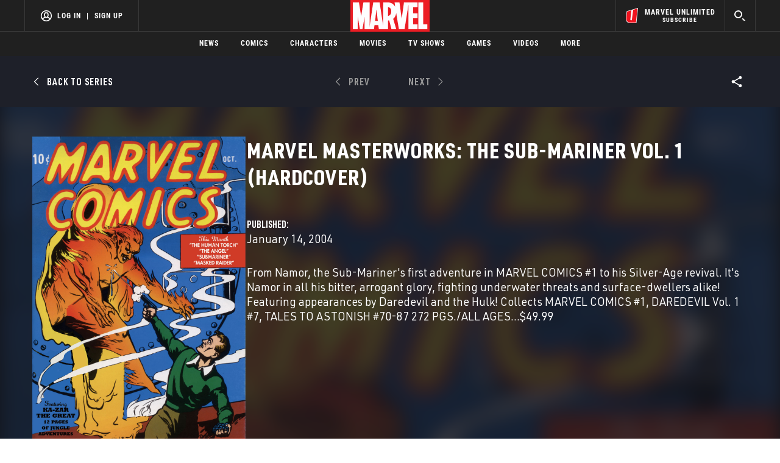

--- FILE ---
content_type: text/html; charset=utf-8
request_url: https://www.google.com/recaptcha/enterprise/anchor?ar=1&k=6LdY8_cZAAAAACuaDxPPyWpDPk5KXjGfPstGnKz1&co=aHR0cHM6Ly9jZG4ucmVnaXN0ZXJkaXNuZXkuZ28uY29tOjQ0Mw..&hl=en&v=PoyoqOPhxBO7pBk68S4YbpHZ&size=invisible&anchor-ms=20000&execute-ms=30000&cb=ai2k7whw6jyh
body_size: 48538
content:
<!DOCTYPE HTML><html dir="ltr" lang="en"><head><meta http-equiv="Content-Type" content="text/html; charset=UTF-8">
<meta http-equiv="X-UA-Compatible" content="IE=edge">
<title>reCAPTCHA</title>
<style type="text/css">
/* cyrillic-ext */
@font-face {
  font-family: 'Roboto';
  font-style: normal;
  font-weight: 400;
  font-stretch: 100%;
  src: url(//fonts.gstatic.com/s/roboto/v48/KFO7CnqEu92Fr1ME7kSn66aGLdTylUAMa3GUBHMdazTgWw.woff2) format('woff2');
  unicode-range: U+0460-052F, U+1C80-1C8A, U+20B4, U+2DE0-2DFF, U+A640-A69F, U+FE2E-FE2F;
}
/* cyrillic */
@font-face {
  font-family: 'Roboto';
  font-style: normal;
  font-weight: 400;
  font-stretch: 100%;
  src: url(//fonts.gstatic.com/s/roboto/v48/KFO7CnqEu92Fr1ME7kSn66aGLdTylUAMa3iUBHMdazTgWw.woff2) format('woff2');
  unicode-range: U+0301, U+0400-045F, U+0490-0491, U+04B0-04B1, U+2116;
}
/* greek-ext */
@font-face {
  font-family: 'Roboto';
  font-style: normal;
  font-weight: 400;
  font-stretch: 100%;
  src: url(//fonts.gstatic.com/s/roboto/v48/KFO7CnqEu92Fr1ME7kSn66aGLdTylUAMa3CUBHMdazTgWw.woff2) format('woff2');
  unicode-range: U+1F00-1FFF;
}
/* greek */
@font-face {
  font-family: 'Roboto';
  font-style: normal;
  font-weight: 400;
  font-stretch: 100%;
  src: url(//fonts.gstatic.com/s/roboto/v48/KFO7CnqEu92Fr1ME7kSn66aGLdTylUAMa3-UBHMdazTgWw.woff2) format('woff2');
  unicode-range: U+0370-0377, U+037A-037F, U+0384-038A, U+038C, U+038E-03A1, U+03A3-03FF;
}
/* math */
@font-face {
  font-family: 'Roboto';
  font-style: normal;
  font-weight: 400;
  font-stretch: 100%;
  src: url(//fonts.gstatic.com/s/roboto/v48/KFO7CnqEu92Fr1ME7kSn66aGLdTylUAMawCUBHMdazTgWw.woff2) format('woff2');
  unicode-range: U+0302-0303, U+0305, U+0307-0308, U+0310, U+0312, U+0315, U+031A, U+0326-0327, U+032C, U+032F-0330, U+0332-0333, U+0338, U+033A, U+0346, U+034D, U+0391-03A1, U+03A3-03A9, U+03B1-03C9, U+03D1, U+03D5-03D6, U+03F0-03F1, U+03F4-03F5, U+2016-2017, U+2034-2038, U+203C, U+2040, U+2043, U+2047, U+2050, U+2057, U+205F, U+2070-2071, U+2074-208E, U+2090-209C, U+20D0-20DC, U+20E1, U+20E5-20EF, U+2100-2112, U+2114-2115, U+2117-2121, U+2123-214F, U+2190, U+2192, U+2194-21AE, U+21B0-21E5, U+21F1-21F2, U+21F4-2211, U+2213-2214, U+2216-22FF, U+2308-230B, U+2310, U+2319, U+231C-2321, U+2336-237A, U+237C, U+2395, U+239B-23B7, U+23D0, U+23DC-23E1, U+2474-2475, U+25AF, U+25B3, U+25B7, U+25BD, U+25C1, U+25CA, U+25CC, U+25FB, U+266D-266F, U+27C0-27FF, U+2900-2AFF, U+2B0E-2B11, U+2B30-2B4C, U+2BFE, U+3030, U+FF5B, U+FF5D, U+1D400-1D7FF, U+1EE00-1EEFF;
}
/* symbols */
@font-face {
  font-family: 'Roboto';
  font-style: normal;
  font-weight: 400;
  font-stretch: 100%;
  src: url(//fonts.gstatic.com/s/roboto/v48/KFO7CnqEu92Fr1ME7kSn66aGLdTylUAMaxKUBHMdazTgWw.woff2) format('woff2');
  unicode-range: U+0001-000C, U+000E-001F, U+007F-009F, U+20DD-20E0, U+20E2-20E4, U+2150-218F, U+2190, U+2192, U+2194-2199, U+21AF, U+21E6-21F0, U+21F3, U+2218-2219, U+2299, U+22C4-22C6, U+2300-243F, U+2440-244A, U+2460-24FF, U+25A0-27BF, U+2800-28FF, U+2921-2922, U+2981, U+29BF, U+29EB, U+2B00-2BFF, U+4DC0-4DFF, U+FFF9-FFFB, U+10140-1018E, U+10190-1019C, U+101A0, U+101D0-101FD, U+102E0-102FB, U+10E60-10E7E, U+1D2C0-1D2D3, U+1D2E0-1D37F, U+1F000-1F0FF, U+1F100-1F1AD, U+1F1E6-1F1FF, U+1F30D-1F30F, U+1F315, U+1F31C, U+1F31E, U+1F320-1F32C, U+1F336, U+1F378, U+1F37D, U+1F382, U+1F393-1F39F, U+1F3A7-1F3A8, U+1F3AC-1F3AF, U+1F3C2, U+1F3C4-1F3C6, U+1F3CA-1F3CE, U+1F3D4-1F3E0, U+1F3ED, U+1F3F1-1F3F3, U+1F3F5-1F3F7, U+1F408, U+1F415, U+1F41F, U+1F426, U+1F43F, U+1F441-1F442, U+1F444, U+1F446-1F449, U+1F44C-1F44E, U+1F453, U+1F46A, U+1F47D, U+1F4A3, U+1F4B0, U+1F4B3, U+1F4B9, U+1F4BB, U+1F4BF, U+1F4C8-1F4CB, U+1F4D6, U+1F4DA, U+1F4DF, U+1F4E3-1F4E6, U+1F4EA-1F4ED, U+1F4F7, U+1F4F9-1F4FB, U+1F4FD-1F4FE, U+1F503, U+1F507-1F50B, U+1F50D, U+1F512-1F513, U+1F53E-1F54A, U+1F54F-1F5FA, U+1F610, U+1F650-1F67F, U+1F687, U+1F68D, U+1F691, U+1F694, U+1F698, U+1F6AD, U+1F6B2, U+1F6B9-1F6BA, U+1F6BC, U+1F6C6-1F6CF, U+1F6D3-1F6D7, U+1F6E0-1F6EA, U+1F6F0-1F6F3, U+1F6F7-1F6FC, U+1F700-1F7FF, U+1F800-1F80B, U+1F810-1F847, U+1F850-1F859, U+1F860-1F887, U+1F890-1F8AD, U+1F8B0-1F8BB, U+1F8C0-1F8C1, U+1F900-1F90B, U+1F93B, U+1F946, U+1F984, U+1F996, U+1F9E9, U+1FA00-1FA6F, U+1FA70-1FA7C, U+1FA80-1FA89, U+1FA8F-1FAC6, U+1FACE-1FADC, U+1FADF-1FAE9, U+1FAF0-1FAF8, U+1FB00-1FBFF;
}
/* vietnamese */
@font-face {
  font-family: 'Roboto';
  font-style: normal;
  font-weight: 400;
  font-stretch: 100%;
  src: url(//fonts.gstatic.com/s/roboto/v48/KFO7CnqEu92Fr1ME7kSn66aGLdTylUAMa3OUBHMdazTgWw.woff2) format('woff2');
  unicode-range: U+0102-0103, U+0110-0111, U+0128-0129, U+0168-0169, U+01A0-01A1, U+01AF-01B0, U+0300-0301, U+0303-0304, U+0308-0309, U+0323, U+0329, U+1EA0-1EF9, U+20AB;
}
/* latin-ext */
@font-face {
  font-family: 'Roboto';
  font-style: normal;
  font-weight: 400;
  font-stretch: 100%;
  src: url(//fonts.gstatic.com/s/roboto/v48/KFO7CnqEu92Fr1ME7kSn66aGLdTylUAMa3KUBHMdazTgWw.woff2) format('woff2');
  unicode-range: U+0100-02BA, U+02BD-02C5, U+02C7-02CC, U+02CE-02D7, U+02DD-02FF, U+0304, U+0308, U+0329, U+1D00-1DBF, U+1E00-1E9F, U+1EF2-1EFF, U+2020, U+20A0-20AB, U+20AD-20C0, U+2113, U+2C60-2C7F, U+A720-A7FF;
}
/* latin */
@font-face {
  font-family: 'Roboto';
  font-style: normal;
  font-weight: 400;
  font-stretch: 100%;
  src: url(//fonts.gstatic.com/s/roboto/v48/KFO7CnqEu92Fr1ME7kSn66aGLdTylUAMa3yUBHMdazQ.woff2) format('woff2');
  unicode-range: U+0000-00FF, U+0131, U+0152-0153, U+02BB-02BC, U+02C6, U+02DA, U+02DC, U+0304, U+0308, U+0329, U+2000-206F, U+20AC, U+2122, U+2191, U+2193, U+2212, U+2215, U+FEFF, U+FFFD;
}
/* cyrillic-ext */
@font-face {
  font-family: 'Roboto';
  font-style: normal;
  font-weight: 500;
  font-stretch: 100%;
  src: url(//fonts.gstatic.com/s/roboto/v48/KFO7CnqEu92Fr1ME7kSn66aGLdTylUAMa3GUBHMdazTgWw.woff2) format('woff2');
  unicode-range: U+0460-052F, U+1C80-1C8A, U+20B4, U+2DE0-2DFF, U+A640-A69F, U+FE2E-FE2F;
}
/* cyrillic */
@font-face {
  font-family: 'Roboto';
  font-style: normal;
  font-weight: 500;
  font-stretch: 100%;
  src: url(//fonts.gstatic.com/s/roboto/v48/KFO7CnqEu92Fr1ME7kSn66aGLdTylUAMa3iUBHMdazTgWw.woff2) format('woff2');
  unicode-range: U+0301, U+0400-045F, U+0490-0491, U+04B0-04B1, U+2116;
}
/* greek-ext */
@font-face {
  font-family: 'Roboto';
  font-style: normal;
  font-weight: 500;
  font-stretch: 100%;
  src: url(//fonts.gstatic.com/s/roboto/v48/KFO7CnqEu92Fr1ME7kSn66aGLdTylUAMa3CUBHMdazTgWw.woff2) format('woff2');
  unicode-range: U+1F00-1FFF;
}
/* greek */
@font-face {
  font-family: 'Roboto';
  font-style: normal;
  font-weight: 500;
  font-stretch: 100%;
  src: url(//fonts.gstatic.com/s/roboto/v48/KFO7CnqEu92Fr1ME7kSn66aGLdTylUAMa3-UBHMdazTgWw.woff2) format('woff2');
  unicode-range: U+0370-0377, U+037A-037F, U+0384-038A, U+038C, U+038E-03A1, U+03A3-03FF;
}
/* math */
@font-face {
  font-family: 'Roboto';
  font-style: normal;
  font-weight: 500;
  font-stretch: 100%;
  src: url(//fonts.gstatic.com/s/roboto/v48/KFO7CnqEu92Fr1ME7kSn66aGLdTylUAMawCUBHMdazTgWw.woff2) format('woff2');
  unicode-range: U+0302-0303, U+0305, U+0307-0308, U+0310, U+0312, U+0315, U+031A, U+0326-0327, U+032C, U+032F-0330, U+0332-0333, U+0338, U+033A, U+0346, U+034D, U+0391-03A1, U+03A3-03A9, U+03B1-03C9, U+03D1, U+03D5-03D6, U+03F0-03F1, U+03F4-03F5, U+2016-2017, U+2034-2038, U+203C, U+2040, U+2043, U+2047, U+2050, U+2057, U+205F, U+2070-2071, U+2074-208E, U+2090-209C, U+20D0-20DC, U+20E1, U+20E5-20EF, U+2100-2112, U+2114-2115, U+2117-2121, U+2123-214F, U+2190, U+2192, U+2194-21AE, U+21B0-21E5, U+21F1-21F2, U+21F4-2211, U+2213-2214, U+2216-22FF, U+2308-230B, U+2310, U+2319, U+231C-2321, U+2336-237A, U+237C, U+2395, U+239B-23B7, U+23D0, U+23DC-23E1, U+2474-2475, U+25AF, U+25B3, U+25B7, U+25BD, U+25C1, U+25CA, U+25CC, U+25FB, U+266D-266F, U+27C0-27FF, U+2900-2AFF, U+2B0E-2B11, U+2B30-2B4C, U+2BFE, U+3030, U+FF5B, U+FF5D, U+1D400-1D7FF, U+1EE00-1EEFF;
}
/* symbols */
@font-face {
  font-family: 'Roboto';
  font-style: normal;
  font-weight: 500;
  font-stretch: 100%;
  src: url(//fonts.gstatic.com/s/roboto/v48/KFO7CnqEu92Fr1ME7kSn66aGLdTylUAMaxKUBHMdazTgWw.woff2) format('woff2');
  unicode-range: U+0001-000C, U+000E-001F, U+007F-009F, U+20DD-20E0, U+20E2-20E4, U+2150-218F, U+2190, U+2192, U+2194-2199, U+21AF, U+21E6-21F0, U+21F3, U+2218-2219, U+2299, U+22C4-22C6, U+2300-243F, U+2440-244A, U+2460-24FF, U+25A0-27BF, U+2800-28FF, U+2921-2922, U+2981, U+29BF, U+29EB, U+2B00-2BFF, U+4DC0-4DFF, U+FFF9-FFFB, U+10140-1018E, U+10190-1019C, U+101A0, U+101D0-101FD, U+102E0-102FB, U+10E60-10E7E, U+1D2C0-1D2D3, U+1D2E0-1D37F, U+1F000-1F0FF, U+1F100-1F1AD, U+1F1E6-1F1FF, U+1F30D-1F30F, U+1F315, U+1F31C, U+1F31E, U+1F320-1F32C, U+1F336, U+1F378, U+1F37D, U+1F382, U+1F393-1F39F, U+1F3A7-1F3A8, U+1F3AC-1F3AF, U+1F3C2, U+1F3C4-1F3C6, U+1F3CA-1F3CE, U+1F3D4-1F3E0, U+1F3ED, U+1F3F1-1F3F3, U+1F3F5-1F3F7, U+1F408, U+1F415, U+1F41F, U+1F426, U+1F43F, U+1F441-1F442, U+1F444, U+1F446-1F449, U+1F44C-1F44E, U+1F453, U+1F46A, U+1F47D, U+1F4A3, U+1F4B0, U+1F4B3, U+1F4B9, U+1F4BB, U+1F4BF, U+1F4C8-1F4CB, U+1F4D6, U+1F4DA, U+1F4DF, U+1F4E3-1F4E6, U+1F4EA-1F4ED, U+1F4F7, U+1F4F9-1F4FB, U+1F4FD-1F4FE, U+1F503, U+1F507-1F50B, U+1F50D, U+1F512-1F513, U+1F53E-1F54A, U+1F54F-1F5FA, U+1F610, U+1F650-1F67F, U+1F687, U+1F68D, U+1F691, U+1F694, U+1F698, U+1F6AD, U+1F6B2, U+1F6B9-1F6BA, U+1F6BC, U+1F6C6-1F6CF, U+1F6D3-1F6D7, U+1F6E0-1F6EA, U+1F6F0-1F6F3, U+1F6F7-1F6FC, U+1F700-1F7FF, U+1F800-1F80B, U+1F810-1F847, U+1F850-1F859, U+1F860-1F887, U+1F890-1F8AD, U+1F8B0-1F8BB, U+1F8C0-1F8C1, U+1F900-1F90B, U+1F93B, U+1F946, U+1F984, U+1F996, U+1F9E9, U+1FA00-1FA6F, U+1FA70-1FA7C, U+1FA80-1FA89, U+1FA8F-1FAC6, U+1FACE-1FADC, U+1FADF-1FAE9, U+1FAF0-1FAF8, U+1FB00-1FBFF;
}
/* vietnamese */
@font-face {
  font-family: 'Roboto';
  font-style: normal;
  font-weight: 500;
  font-stretch: 100%;
  src: url(//fonts.gstatic.com/s/roboto/v48/KFO7CnqEu92Fr1ME7kSn66aGLdTylUAMa3OUBHMdazTgWw.woff2) format('woff2');
  unicode-range: U+0102-0103, U+0110-0111, U+0128-0129, U+0168-0169, U+01A0-01A1, U+01AF-01B0, U+0300-0301, U+0303-0304, U+0308-0309, U+0323, U+0329, U+1EA0-1EF9, U+20AB;
}
/* latin-ext */
@font-face {
  font-family: 'Roboto';
  font-style: normal;
  font-weight: 500;
  font-stretch: 100%;
  src: url(//fonts.gstatic.com/s/roboto/v48/KFO7CnqEu92Fr1ME7kSn66aGLdTylUAMa3KUBHMdazTgWw.woff2) format('woff2');
  unicode-range: U+0100-02BA, U+02BD-02C5, U+02C7-02CC, U+02CE-02D7, U+02DD-02FF, U+0304, U+0308, U+0329, U+1D00-1DBF, U+1E00-1E9F, U+1EF2-1EFF, U+2020, U+20A0-20AB, U+20AD-20C0, U+2113, U+2C60-2C7F, U+A720-A7FF;
}
/* latin */
@font-face {
  font-family: 'Roboto';
  font-style: normal;
  font-weight: 500;
  font-stretch: 100%;
  src: url(//fonts.gstatic.com/s/roboto/v48/KFO7CnqEu92Fr1ME7kSn66aGLdTylUAMa3yUBHMdazQ.woff2) format('woff2');
  unicode-range: U+0000-00FF, U+0131, U+0152-0153, U+02BB-02BC, U+02C6, U+02DA, U+02DC, U+0304, U+0308, U+0329, U+2000-206F, U+20AC, U+2122, U+2191, U+2193, U+2212, U+2215, U+FEFF, U+FFFD;
}
/* cyrillic-ext */
@font-face {
  font-family: 'Roboto';
  font-style: normal;
  font-weight: 900;
  font-stretch: 100%;
  src: url(//fonts.gstatic.com/s/roboto/v48/KFO7CnqEu92Fr1ME7kSn66aGLdTylUAMa3GUBHMdazTgWw.woff2) format('woff2');
  unicode-range: U+0460-052F, U+1C80-1C8A, U+20B4, U+2DE0-2DFF, U+A640-A69F, U+FE2E-FE2F;
}
/* cyrillic */
@font-face {
  font-family: 'Roboto';
  font-style: normal;
  font-weight: 900;
  font-stretch: 100%;
  src: url(//fonts.gstatic.com/s/roboto/v48/KFO7CnqEu92Fr1ME7kSn66aGLdTylUAMa3iUBHMdazTgWw.woff2) format('woff2');
  unicode-range: U+0301, U+0400-045F, U+0490-0491, U+04B0-04B1, U+2116;
}
/* greek-ext */
@font-face {
  font-family: 'Roboto';
  font-style: normal;
  font-weight: 900;
  font-stretch: 100%;
  src: url(//fonts.gstatic.com/s/roboto/v48/KFO7CnqEu92Fr1ME7kSn66aGLdTylUAMa3CUBHMdazTgWw.woff2) format('woff2');
  unicode-range: U+1F00-1FFF;
}
/* greek */
@font-face {
  font-family: 'Roboto';
  font-style: normal;
  font-weight: 900;
  font-stretch: 100%;
  src: url(//fonts.gstatic.com/s/roboto/v48/KFO7CnqEu92Fr1ME7kSn66aGLdTylUAMa3-UBHMdazTgWw.woff2) format('woff2');
  unicode-range: U+0370-0377, U+037A-037F, U+0384-038A, U+038C, U+038E-03A1, U+03A3-03FF;
}
/* math */
@font-face {
  font-family: 'Roboto';
  font-style: normal;
  font-weight: 900;
  font-stretch: 100%;
  src: url(//fonts.gstatic.com/s/roboto/v48/KFO7CnqEu92Fr1ME7kSn66aGLdTylUAMawCUBHMdazTgWw.woff2) format('woff2');
  unicode-range: U+0302-0303, U+0305, U+0307-0308, U+0310, U+0312, U+0315, U+031A, U+0326-0327, U+032C, U+032F-0330, U+0332-0333, U+0338, U+033A, U+0346, U+034D, U+0391-03A1, U+03A3-03A9, U+03B1-03C9, U+03D1, U+03D5-03D6, U+03F0-03F1, U+03F4-03F5, U+2016-2017, U+2034-2038, U+203C, U+2040, U+2043, U+2047, U+2050, U+2057, U+205F, U+2070-2071, U+2074-208E, U+2090-209C, U+20D0-20DC, U+20E1, U+20E5-20EF, U+2100-2112, U+2114-2115, U+2117-2121, U+2123-214F, U+2190, U+2192, U+2194-21AE, U+21B0-21E5, U+21F1-21F2, U+21F4-2211, U+2213-2214, U+2216-22FF, U+2308-230B, U+2310, U+2319, U+231C-2321, U+2336-237A, U+237C, U+2395, U+239B-23B7, U+23D0, U+23DC-23E1, U+2474-2475, U+25AF, U+25B3, U+25B7, U+25BD, U+25C1, U+25CA, U+25CC, U+25FB, U+266D-266F, U+27C0-27FF, U+2900-2AFF, U+2B0E-2B11, U+2B30-2B4C, U+2BFE, U+3030, U+FF5B, U+FF5D, U+1D400-1D7FF, U+1EE00-1EEFF;
}
/* symbols */
@font-face {
  font-family: 'Roboto';
  font-style: normal;
  font-weight: 900;
  font-stretch: 100%;
  src: url(//fonts.gstatic.com/s/roboto/v48/KFO7CnqEu92Fr1ME7kSn66aGLdTylUAMaxKUBHMdazTgWw.woff2) format('woff2');
  unicode-range: U+0001-000C, U+000E-001F, U+007F-009F, U+20DD-20E0, U+20E2-20E4, U+2150-218F, U+2190, U+2192, U+2194-2199, U+21AF, U+21E6-21F0, U+21F3, U+2218-2219, U+2299, U+22C4-22C6, U+2300-243F, U+2440-244A, U+2460-24FF, U+25A0-27BF, U+2800-28FF, U+2921-2922, U+2981, U+29BF, U+29EB, U+2B00-2BFF, U+4DC0-4DFF, U+FFF9-FFFB, U+10140-1018E, U+10190-1019C, U+101A0, U+101D0-101FD, U+102E0-102FB, U+10E60-10E7E, U+1D2C0-1D2D3, U+1D2E0-1D37F, U+1F000-1F0FF, U+1F100-1F1AD, U+1F1E6-1F1FF, U+1F30D-1F30F, U+1F315, U+1F31C, U+1F31E, U+1F320-1F32C, U+1F336, U+1F378, U+1F37D, U+1F382, U+1F393-1F39F, U+1F3A7-1F3A8, U+1F3AC-1F3AF, U+1F3C2, U+1F3C4-1F3C6, U+1F3CA-1F3CE, U+1F3D4-1F3E0, U+1F3ED, U+1F3F1-1F3F3, U+1F3F5-1F3F7, U+1F408, U+1F415, U+1F41F, U+1F426, U+1F43F, U+1F441-1F442, U+1F444, U+1F446-1F449, U+1F44C-1F44E, U+1F453, U+1F46A, U+1F47D, U+1F4A3, U+1F4B0, U+1F4B3, U+1F4B9, U+1F4BB, U+1F4BF, U+1F4C8-1F4CB, U+1F4D6, U+1F4DA, U+1F4DF, U+1F4E3-1F4E6, U+1F4EA-1F4ED, U+1F4F7, U+1F4F9-1F4FB, U+1F4FD-1F4FE, U+1F503, U+1F507-1F50B, U+1F50D, U+1F512-1F513, U+1F53E-1F54A, U+1F54F-1F5FA, U+1F610, U+1F650-1F67F, U+1F687, U+1F68D, U+1F691, U+1F694, U+1F698, U+1F6AD, U+1F6B2, U+1F6B9-1F6BA, U+1F6BC, U+1F6C6-1F6CF, U+1F6D3-1F6D7, U+1F6E0-1F6EA, U+1F6F0-1F6F3, U+1F6F7-1F6FC, U+1F700-1F7FF, U+1F800-1F80B, U+1F810-1F847, U+1F850-1F859, U+1F860-1F887, U+1F890-1F8AD, U+1F8B0-1F8BB, U+1F8C0-1F8C1, U+1F900-1F90B, U+1F93B, U+1F946, U+1F984, U+1F996, U+1F9E9, U+1FA00-1FA6F, U+1FA70-1FA7C, U+1FA80-1FA89, U+1FA8F-1FAC6, U+1FACE-1FADC, U+1FADF-1FAE9, U+1FAF0-1FAF8, U+1FB00-1FBFF;
}
/* vietnamese */
@font-face {
  font-family: 'Roboto';
  font-style: normal;
  font-weight: 900;
  font-stretch: 100%;
  src: url(//fonts.gstatic.com/s/roboto/v48/KFO7CnqEu92Fr1ME7kSn66aGLdTylUAMa3OUBHMdazTgWw.woff2) format('woff2');
  unicode-range: U+0102-0103, U+0110-0111, U+0128-0129, U+0168-0169, U+01A0-01A1, U+01AF-01B0, U+0300-0301, U+0303-0304, U+0308-0309, U+0323, U+0329, U+1EA0-1EF9, U+20AB;
}
/* latin-ext */
@font-face {
  font-family: 'Roboto';
  font-style: normal;
  font-weight: 900;
  font-stretch: 100%;
  src: url(//fonts.gstatic.com/s/roboto/v48/KFO7CnqEu92Fr1ME7kSn66aGLdTylUAMa3KUBHMdazTgWw.woff2) format('woff2');
  unicode-range: U+0100-02BA, U+02BD-02C5, U+02C7-02CC, U+02CE-02D7, U+02DD-02FF, U+0304, U+0308, U+0329, U+1D00-1DBF, U+1E00-1E9F, U+1EF2-1EFF, U+2020, U+20A0-20AB, U+20AD-20C0, U+2113, U+2C60-2C7F, U+A720-A7FF;
}
/* latin */
@font-face {
  font-family: 'Roboto';
  font-style: normal;
  font-weight: 900;
  font-stretch: 100%;
  src: url(//fonts.gstatic.com/s/roboto/v48/KFO7CnqEu92Fr1ME7kSn66aGLdTylUAMa3yUBHMdazQ.woff2) format('woff2');
  unicode-range: U+0000-00FF, U+0131, U+0152-0153, U+02BB-02BC, U+02C6, U+02DA, U+02DC, U+0304, U+0308, U+0329, U+2000-206F, U+20AC, U+2122, U+2191, U+2193, U+2212, U+2215, U+FEFF, U+FFFD;
}

</style>
<link rel="stylesheet" type="text/css" href="https://www.gstatic.com/recaptcha/releases/PoyoqOPhxBO7pBk68S4YbpHZ/styles__ltr.css">
<script nonce="PLa9iZSun9z9fP4bhcHVyw" type="text/javascript">window['__recaptcha_api'] = 'https://www.google.com/recaptcha/enterprise/';</script>
<script type="text/javascript" src="https://www.gstatic.com/recaptcha/releases/PoyoqOPhxBO7pBk68S4YbpHZ/recaptcha__en.js" nonce="PLa9iZSun9z9fP4bhcHVyw">
      
    </script></head>
<body><div id="rc-anchor-alert" class="rc-anchor-alert"></div>
<input type="hidden" id="recaptcha-token" value="[base64]">
<script type="text/javascript" nonce="PLa9iZSun9z9fP4bhcHVyw">
      recaptcha.anchor.Main.init("[\x22ainput\x22,[\x22bgdata\x22,\x22\x22,\[base64]/[base64]/[base64]/[base64]/[base64]/[base64]/[base64]/[base64]/[base64]/[base64]\\u003d\x22,\[base64]\\u003d\\u003d\x22,\[base64]/DqBnCu2nDo8KdbsKsw7/[base64]/LcK/wpTDncO4wrjClMKuLwjDvWbDrsOTN8Oyw7hsU3E6YTzDtVpxwpfDlWpwQsO9wozCicOrUDsRwokcwp/[base64]/CkHHDoCslwro3w6LChcKZX13Ds8OSIVXDkMO9fsK4VwTCkBlrw6lhwq7CrDY+CcOYCzMwwpU7UMKcwp3DhnnCjkzDjyDCmsOCwqrDt8KBVcO/[base64]/wrNbw7fClijDoF3CqRzDvcKJfcK+YiJQwqPDtlDDiT11eUTChAfChcOFworDoMOFS1U/[base64]/[base64]/DQ1/w63CoBHDgm/DscKBw7LDmsK9eFRvAMOHw4Rca2dWwqDCuBo/[base64]/CtxrDncOYXMOnNMK/w4/DmcOjccOow5FDDsOCFV3DsXAew6QfcMOBd8KBc2U5w6gvA8KtD0LDpcKnJ0nDu8KPD8OTVU3DkmEuRxfDhCzDu0psHcKzWllCw43DsSbCscO/wow0w71/w5DDucOUw4F/ZWjDv8O9w7TDjHLDgcK+fcKZw5XDs2/Cun3DucORw7vDsxBMPsK6CBbCoV/DnsKsw4bCsTY7a2zCqErDrsKjKsKew6PDsArCqXHClCBOw4/CucKQeXbDgRM+eDXDoMOHU8K1JFzDjxzDrMKmc8KvNMOaw7/CtHl5w5TDpMKZGjR+w7zDhgrDnkEBwq0Nwo7DqGx+ESnCihXCpCYaKX7DlSjCnVHDrHTDghsLRB5BHxnDn148TEE4w6cVW8OHQQo0exLDoBxswr5WfsOTe8OmAHF0Z8OGwq/CrnsyU8KXTsOMMcOCw7ogw55Vw7bCmVUFwphVwqzDvTnDv8O1CGLCsBgTw4XCrcORw7dtw49Tw5dKEcO1wpVkw6TDqzvDjBYbbgZRwprCh8K/QMOaVMOMb8Osw5PDtGnCoCzDncKvWklTbkXCohJ5JsKwWAdsCcKvL8KAUmosGDAkX8KNw7k/[base64]/[base64]/DmU/Ds8OkdsO/CMOsw683dw7CpsKkw7/DqcKdNcKDwrZSw7vDg23ClTl2NFlVwrDDosO7w7LDmsK/wrEiw5k1TsKOJljDo8Ktw54Ow7XCl2jCpwUlwpbDtCF2YMKFwqnDsUZMwoIIG8Ktw5EKLSNsYxdrTsKBS3oeRsKqwp4vaF9iw50QwobCpcKgKMOaw53DtT/DusK9D8KvwoEWacKBw6JUwpcod8OdP8OBfmLCpTfDtXvCncOEOcOow7tBWMKYwrQ8ScOYdMOgR3XCjcOgBQDDnCnDjcKEaxDCtBlIwoACwrfCpMOcDQPDuMKKw5Z/[base64]/B8OdLD3DnsKBPcKawqjDrCUVw63Cu8OGOcKracOrw73CtnVrGBbDjyzDtDFbw4Ndw4/Ci8KqA8KtesKSwpp5Jmkowp/DrsK8w5DChsOJwpc/CiJOLcOhCcOOwqNYTANhwqdUw4PDhcKAw7pgwprDtiVLwr7Chmkxw6fDt8KQB1LCgMKrwpkQw6bDvy3Dk3HCjMK/wpJBw5fCimjDq8Oew64tQMOIUFLDmsKsw55ZOsKbNsK+wrB1w644OsODwolzw6w5Ag3CjmQdwr9sRBHCm1VfaQbCjDzCmVAvwq1Yw5XCmWkcQ8OrdMKDHiHCkMOCwobCrkJ3wqDDhcOKMcKsMsKYWwYNwrPDh8O9PMK9w6Z4wrwTwpnDnyHChAs8RHE/SMOmw5MKLsKHw5DCgsKGw7cWYAVswrfDlSvCicKyQHRoKXHCpjjDoy8/fXRZw6LCvUVNYcKQYMKcO1/Cp8OLw7LDrTXDnMOcEmTDr8KOwo5mw7g/YRtuCzDDvsKxSMOsZ0wOIMKmw50UwqPDgn3CnEADwr/DpcOIRMOLACTDrgRaw7B0woTDrMKPbkTChz9bOsOewrLDnsOFQsO8w4/[base64]/CoMOQPF1PCwUuw4bCgDPCt8KbwpxYw4LCrsKhwpHCtcKcw5YlKAo9wpdMwp5OBSIkesKsaXjCrhRwbsOswo4vw4ZtwpbCgRjCuMKWPn/Dv8KTw6BXw6QzI8OlwqbCoydfIMK6wpduSlfCqyR2w6zCvRPDqcKfG8KnCMKEP8Oiw4omwqXClcOOPsKUwqnClcOHfFccwrQCw77Dq8OxV8OHwo5HwofDv8Klw6YpBGTDj8OXYcOYScO4NXsAw54udS4jwqTDnsO4wq5/GsO7GcKPJMO2wo3Dn27Djgx6w5/Dt8OQw47DsSTCmEgDw5Z0XWfCsXB/SMOFwogIw6bDmsKWYysAIMOoJcO0wojDsMKOw5XCo8OUECDDgsOlVMKPwq7Dnh/[base64]/CtmIewqcYw7swwofCtArDuMK8FMKtw6kZTXg/O8OKY8KJMXLCt1hNwrA4fkYww5DDs8K4OgDDvmjCosOAPE7DocOAMhV8QsKsw7zCqgF2w6DDrsKFw4LCtnJvc8OFZhkRY14ew6QRMH13cMO1w5l5PGloDEjDh8KGw6LChsKkw71lfQsowonCnD/CgEXDh8OWwqkmJcO/[base64]/NsKDEMO0w6xMeMK2KxZLwr/CnMKIwpxaw6nDhcKoJHLCp3LCnTMSA8Kqwr4pwrfCl3AmVE4qNngAwq4GOwdPfMOaZnFBFH/[base64]/[base64]/DrsK5w4ArIsOTwq0Ow4tBwppfw6TDm8KvVMOVw6wFw4EmbsOqJMKkw4rCu8K1AkYKw4/ColsccglVFcKtYh1qwr7DrnbCnRlHbMKkecOuSmPDinjDq8O3w6XCusONw5h8CkPCnDdowrpXCwk1DcOVbHtOGHPCmTJpdERQT1hNAlEIHyjDrBAlYsKxw4Z2w4nCocOvIsOXw5Y7w5pQX3nCvMOfwrQGOVLCoxZLw4rDocKnJ8OgwpNTKMKqwo/CusOCw7LDnjDCtsKtw6p9ZBnDqcKvSsK3WMK5SQ5hAjF0XyrCusKXw4fCjDDDjMOww6RDXMK+wqF8HsOsScO7M8O8f1nDrS/DtMK8P0XDv8KGB2Y3TsKiAhpnVMOsEwPDk8Ksw4Uyw7HClMK7wpcZwp4Ewo3DiFXDjkrCqMKhesKCDArChMK8IUTCkMKbMcONw7QRw5Z7M0A/w7gEExrCgsO4w7rDqEADwoYcbcK0F8KUMcK6wpU+VVpVw7/CkMK8WMKGwqLDssOzYBBJZcKvwqTDj8Kvw4nDh8O7O07CocOvw53ClRLDpSfDiCYbcQfCmcOXwqg5XcOmw7AGbsOvG8OEwrAyaDDCrzzCuHnDg0/Dk8OQJQjDmwU1w6rCtDXCu8KLXXNAw43Co8OKw7oAw6NsV1F1eURCDMKNwrxbwqxSwqnDn3Bsw4Y/w5lfwosSwovDlsKfDsOOGncbFcKTwp13EsOFw7fDlMK8w7cBGsOmwq4vHQNlDMO4LhnDtcKWwpB7wodRw4TDrMK0GMKuPwbCusOnwqd/B8OARX55NcKSQVM/PUlaKMKkdALCji/DmhxbNAPCiFYJw69Kwp43w7zCicKHwpfCrcKfZsOCEGzDjFHDqC0pJ8KAWcKqbSE2w4LDji1UU8Kfw5F7wpgtwpVlwpIsw6PDi8OjTcKtF8OWaG5IwqpLwppqwr7DvSl4N1LCqVRrAF9xw7BqLEwfwoh7ShDDsMKBIBs7Ekocw5fCsydlIMKLw4AOwoTClsOxFAhpw7/DkTl3w6IBFkvCnHFiLsOiw51qw6rDr8OfVcO4ThrDpnFew63CssKBa0xcw43Cu2MHw5XCsl/DqMKMwqUEKcKUwrgYT8OzKirDrTAQwrZPw7kwwqTCgizDlMKKKEzDjSfDhgDDgyrCjFl5wowQd23Cij3CiFUJKMKiw4/DlMKPFg/Dhm1iwr7DtcOFwqtZLHPDrMKzS8KAOMOkwqpmEDLCisKtaAfDu8KLBFttZ8Ofw6LDlTnCu8KIw5XCmhnCqjgOworDvcK6TMOHw7TCuMKRwq/Cm3zDgxcdPMOfFzvCs2DDlTAiB8KYCwgDw6lvSjVQesOAworCucKydMK0w4zDjQQUwrcSwpTCiBPDqsOPwoVtwoHDiBPDiQHDt0ZoWsO/IUTCiwXDkjLCqcOZw6Uhw4DCvsOJMRPDpTpMw4xzVMKcTUPDriwAa1rDlMOuc0pHw7Yzw6kgwoxQwoV6YsKeCsOZwpw4woomO8KHWcOzwow/w5TDkW9ZwqRzwp3DisK6w7jCswJlw4jCrMOkI8Kew6PCmsOXw7IaYhwbOcO/[base64]/[base64]/IcKMwr0BHA7CthjCqMOVwr/DtcKEw4DDtC3CtsOEwpPCkMOGwrTCg8K7GcKvcmYdGgXCr8Olw6nDuzZkejwBA8KGMEczwrnDgxTDosOwwr7DrcOpw4DDqD/DmSEXwqbDkkPDmhg7w5DCqcOZXMKLw5zCisOww5Exw5Z6w4HCvxp9w4VvwpRhJMKhw6HDoMOYKcOtwpbCqyvDosKrwrvChsOsUXTCj8KZwpsJw5lfwq5+w5AMwqDDg3zCscK/[base64]/w7tmYsKmM8OUScKVw6PDnFcCaXsaw5HCijULwrvCmsOEw6RTMsO3w7tsw47CuMKUw5xPwoYdAAVRCsKQw69dwo9/[base64]/CswELf8OcwpVwwoZaIMK/fcK9Sz0sw5zCmyB5VRF/dsO7w787V8Kww4rDvHEWwq/[base64]/CvcKUwpx/VhVvwqh3IVbDusOawpzCrMOGwowWw5EaL2pNMAVYSX4Kw69gwpfCv8KcwqjCuiLDh8Kqw6/DtXp/w4psw6Etw4vDjivDn8OUw5XCvMOqw6TCrAIkVcKSVsKCw79ueMK8wpjCj8ODI8O5ScKdwqTCmlgmw7Baw5fDssKpE8OFB0/CusOdwq5vw7LDo8O/[base64]/[base64]/CuC0sBj/DvXLCvMOCw5/DtgnChhHCq8OTbRbDoDXDk3TChxjDvR3DgMKewp1FY8KZIi7DrW17KgXCqcK6w5EswrQlTcO2wq9Iw4HCpMOKwp1ywrDDksKcwrPCvUDDkkhxworDj3DCqEVHFlF9KS0dwpdSHsOjwrtqw4pRwrLDlxfDt11CLjlAw6rDkcO3LSp7wpzDq8KNwpvChsOXLy/ChsKkSVXCphHDnF3CqsK9w57CmBZZwpMVaRVxOcKXPmvDl2olXnXDp8KNwrzDisO4Wx7DjsOHw6YAC8K/w6LDkMOKw6XCo8K3T8OwwrkLw6xXwpHChcKvwqLDgMK/wqvDm8Kswq/ChElOUxvCk8O8QMKqYGsxwohawp3CoMKWw6DDpznCgcOZwqHDgANQAUMXIgnCsxfDosO1w4JlwoJFDcKJwrvChsOew4cRw4ZRw58cwpF7wqNuEMO+HMKHO8OeSMKEwoc7DsO7ZsOUwr/DlhrCksOKFnPCkMOvw7FLwq5MexR5fSjDjGViwo/CicOtZkEJwqzCgzHDlgELbsKpbkAxSCcGE8KEcU94HMOqN8OTdmnDrcO3OFzDuMKxwppTWFfCl8KjwrXDg2HCsGbDnFRYw7vDpsKIE8OCVcKMUEXDjMO7McORw6fCsg/[base64]/DjDt3w7xmFRIpasOYVsOXwqUNCcKsVC4+wrsJUsOow40JRMOAw790w6wlLhvDr8Obw5x1B8K6w64vbsOXSxnCuEvCoHTCtwTCmXDDiyV8dMKsWMOOw7YqJz0FGMKGwpbCthM0X8KWw4hqBcK8EsOYwp4Owrt/w7dbw5/DuRfCrsOlXMOWGsOaMwnDj8KGwrh7OWrChlBnw7BKw4vDtGIew7Zld0pHT1DCiS0lBsK1L8Kyw4IvSMODw53Dj8OCwqIHGQnDosK0w7LDj8Ozf8KfGilKDzArwoxDwqQNwr5Gw6/[base64]/DuMK5ITUbHsOBMmcdYsOoSVLDk8K4w7XDs1VOGjIuw7XCmcKDw6gzwrbDjH7CszBHw5TCjRYKwphVSjcJaUXCkMKhw6vCh8KIw5AJWDHDsC18wr1PKMOWSMKBwpHDjTolXWfCnT/DpSoRw6cTwrrDvh1TWl5yZMKnw69Ew6lYwqIJw7vDvh7CgirCnMKYwoPDnhcHRsK0wpPDuTsIQMOcwpnDicK5w7fDiGXCg0FwC8O6B8KLZsKOw5XDs8K4CSFUwqHCiMO9VmIxK8K9KDDCr0hRwoAYfQx1UsK0Yx7DqHnCksO4KMKBXg/[base64]/DpzjDksKrDcKpQS0dw5I/[base64]/w7zCusKUw4J6w44zw7lfbC7CgCLDsXEXd8KpSMKbX8OlwrrDuEB7wq1fQkrDkhJaw5ZDPTrDqMKvwrjDi8KmwpLDtS1Lw4bChcOvDcKTw4hCw6psEsKTw48sI8KpwqzCumrCvcKIwozCmg8SY8KJwrxOYgXDnsKyUUrDpsOZQ0NfTAzDs3/CikpSw5oNWcKHccOxwqTCkcKCIBbDicOPwonCm8K3w7tpwqJ5fMKlw4nCuMKRw6zChULCpcKyeBoqHy7DvsOdwq8KPxYuwqfDgnV+ZMKEw40QHcKPaE/DoinCp1vCgW0KV2nDhMOnwrBKDcKiEjDCgcK/EmtIwpPDssKewrPDpEDDhmh8w4woMcKTZMOVaxcywofChS/DrcO3CHzDgkNNwoPDvMKBwpIidMOnM3bCnMKoA0DCoHFmd8OzOsK7wqLDocKZJMKqa8ORK1hlwr/CiMK2woTDs8KmDznDosK8w7xrJ8K9w5TDg8KAw7oHPiXCjcKkDCEZdTvDm8Odw7LCrcKzEAwKK8OpQMOaw4AYwpsiI0zDocOHw6YqwpzCv0/DjE/[base64]/DnlJ0wqF+f8OIw6VCw6hvbHbCq8OoJsOKwrBtTggRw4TCisOWAALCtsO7w7zDn3zCusK8IFk6wrJEw60Ga8OWwoZZTVPCrTxww7svaMO4Z1bCjTnDrhnDi0MALMOtLMKRW8KvJcKKScOTwpAVK0QrZhbCrcKtOyzDvMODw5/Dvh3DnsK5w7F5GQvDoEXDpnMlwp55SsKwUMKpwp07CREvZsOgw6RmMsOoKBvCmnrCuTliFmwbWsKDw7pOPcO3w6ZSwpNuwqbCmG1vw51IZkTCksOcfMOoWRvDsB5MIG7DkHTCisOMasOKFxYOUFLDo8K/w5fDjQzCmTkTwoXCvD3CicKcw6jDssOrGcOdw4LCtsKrTRYHNMKzw5rDmUxfw6jDrmXDj8KmbnzDhlZqRztrw7XDrn/DlMKgwr/DlXxqwoAGw5MzwocldGfDoCHDgMK0w6vCqsKtZsKKWHlATiXDmMK1OT/DpUkvwpvCrm0Iw6VqEWBoAxh4wr3DucKMPS99wrTDlnNbw7Uwwp7ClMKDcCzDjsOuwrDCjHTCjRhbw5DCosKwBMKfwrTDjcOVw4sAwqVRLMO3AMKBOcOrworCnsKvw7TDuknCpm/DqcO2QMOkw4bCq8KFcMK4wqMnYCfClw3CmFpywrPDvDstwonDpsOjdMOJXcKSE3rDlS7CqsK+DcKOwr8sw43CscKxw5DCtAY4A8OvI3LCgWjCv2HChXbDjnUjwqUzIsKrw4/DucKjw7l7WGHDo3BjG1bDrcOCe8KFXh9Cw5AWe8Odc8OBwrbCqsOuFCPDvsK9wq/DmzVgwqPCj8KeCcOecsODBCLCgMO3bMO7Ww0AwqE+wq/CisK/CcOEJcOdwq3CignCplMqw5bDnSjDtQxCwrrCig4Sw5p2XGlZw7pcw4B9BhzDgynCnsO+w47ClH3DqcKGC8O4KHRDKsKMF8OYwrDDhkbCpcO3ZcKKO2XDgMKewovDksOqBx/[base64]/[base64]/[base64]/w45SGsK1wofCuCHDjxXDonvDgxLDkirDghnDgT9rAUHDhSZecBtdKsOzQTTDh8OywqrDo8KHw4Bvw5o3w6vDlE/CnkFvQcKhAz8qXADCjsOFKxPCvMOWwrbCvxV5Oh/[base64]/wq0nwoHCi8OXw5PCtMOBT0TCgjTCgQXDn8K6w6Jva8Kae8KqwqpnGD/[base64]/[base64]/DhW9yw4DDuV01w6tDwqDCt8O9MQPCvMOow5l8wrXCrkcjbTLCumzCpsKtw5TCqcKZKsKpw5drEcKfw7fDi8OtGSXDtkvDrjF+wpTCgFHCkMKpWS5vABzCl8OQd8OhWV3ChnPClsO/[base64]/X8OswpdBNsK3w7FmDsKdw6pjf8KefgQawolhw7rCt8KAwqDDg8K6S8O/wq/CmnZXwqDDlHzDpsKQJsKUEcO9w4xGMsKwWcKTw7MDEcKzw5TCr8O+TnIgw651NsOJwpV0w757wrzDsjvCkWzChcKCwoXCg8KUw5DCmX/CnMK1w7nDrMOxdcOeBG48N11iBVjDkwYow6TCuCHCucOIeQkGd8KXYwHDuBnCtHjDqsOCaMKqcB/DtMKyZD7CosO4JcOIcH7CqVjDvwnDoAp9ccK5wqliwrzCmcKow7bCr2jCpUBCQwJoLW5eccKmHxggw7bDt8KMUngAWcOGdyYewrPDo8OCwqFYw7vDoHLCqh/CscKOOyfDlwkhKFEOBV5sw45Uw7PCr3/Du8O4wr/CoEhVwqPCoVkOw77CjS0cLgTChj7DhMKkw7cCwpvCrMOtw7nDm8OIw7VhT3cRMMKtZnE6wo/DgcODF8OufcOKK8K1w7bChg8vP8K/YMOXwqsiw6bCgC/DtSLDssKlw6PCqmdYJ8KjSl9sDS3Cj8O9wpcFw4zCmMKDD0zCpy8yI8OKw5oaw7k9wop9wpfCu8K2XFfDgsKIwr/CsQnCrsKhQ8Omwp5Fw5TDgVXCnMK7JMOGRHhhMsK+wpXDhGwTXcO8S8KVwqF2ZcOWOBgTG8OcB8O/[base64]/Dq0Z6IsOtwrfCgsOrPsKzAsO8w5UmVcOTw4VBXsOKwrnDlx3CpsKDb3rCnMKxQ8OyFsKEw4nDpMOtRBrDicOdw4XCkcO8esKewqvDg8OEwopswo4yUDcCw6gbUVc+ATnCn1LCn8O9QsKDYsODw5oVHcK4B8K9w58UwoHCrcK/w7vDjVXDrcO6fMK7YT1mSxvCu8OkMcOSw7/DucKfwpNOw5zDkjwdAGbCtSYGRXACGlkdw6wTC8O1w5NGEh7Cpj/DvsOvwrRJwpZCOsKHNXTDsSsxasKqXEAFw4/Cg8ORNMOJc3oHw716BCzCkcOdaF/DnxpRw6/[base64]/worDhcKtwobCpywtV2vCq8KXwp8pw783OSfDkC7DjsOXDA3CtMKywrnCm8KVw7/DhBELbUkcw4RZwrbDs8KawooQSsO5wr7DnQwxw53DiELDsibCjsK+wpMww6s/WWFYwrRHIsKRwpIASlfCiUbCjER4w6NBwqghPhbDvwLDgMOMwp96B8OCwr/[base64]/[base64]/DmcKuRCsjwrzCu3QpJMKuw5g9w7hhT8KvIVpMX2s6w6hzwqXDvwATwo/[base64]/dMKneGjDncOsw6txScOlw6/CujLCkFYyw6Yiwo1TVcKaL8K5PxDChlhuL8O/wo/DgcOBwrDDuMKiw4fCmAjCiUPChMO8wpfDgsKdw5fCsSLDlcOfM8KqaGbDucOEwrfDvsOhw5XChsOUwpEkb8KewpVqVQQGwrMpwoQtAMK5w4/DnV3DicKTw6TCusO4LmdiwqMZw6LCssKmwoUdGMK+AXjDksO+wprChMKfworChQHDlQPCpsO8w5bDrMKLwqsqwqlmEMOCwoQpwqZTQ8O/wpgtWcKyw6tUdsOPwqtIwrtZw6nCul7CqgvCvmXCrMK/N8Kaw5J3wrLDqMOiGsO4GSIjCcKwUhxuLsOsAsKqFcKvaMOCw4TDokrDm8KIwoTCjS3Duy5fdCXCrSwUw643w6M3wp/CrSfDqxXDp8KIEcO1wqxrwq/[base64]/Co8KAIMOALsORVF/CosKaWsOTTm7ClQHCncK3JcO8w6TDtx8ochp1wrLDv8Kmw67DhsKMw4PDm8KWaz5Sw4rDpnnCicONwogpbVLCrMOHCg16wrTCuMKbw44nw5nCjD0rwpcuw61pQlvDoS45w5/[base64]/wqrCnMOGw67DusO8ax5TPgB7K0ECwrDDmkliRcKPwpZHwoA8CcKzOMOiPMKvw7XCrcKXMcOJwojCu8K1w6ETw7oVw4EedMKDSxB8wr7DscOowq3CpsOIwpjDny3CrWnDlcOYwr9dwo/CvMKiV8K4wqBVUMOBw5TCgBoyGMKqwowUw5k5wpfDo8KFwqlNFcKBdMOlwqTDvS3DiXLDnXkjQxt9RHTCsMKwNsOMKVxPKmrDggJVLhkPw4MUc0vCty0ePzXClRZ0wpNewoh/N8Oma8OMwoDDp8Ksb8KHw4EFFyY5b8K9woPDkMOVw7thwpIbwo/Dt8OydcK5wqldF8O7wqkvw5fDucOsw4sfKsKiB8OFesO4w7hXw5Fow7FBwrfCuTNLwrPCusK6w79GMMOMLyPCocKiDXzChHzDrcK+w4PCsyR2w5vClMObTsOoTcObwpBzWnN/w4TDj8O7woQ3cEnDisKGwoDCm34Bw7XDqMO7c2TDs8OFVi7CnMO/DxLCi38Mwr7CsQTDh0pWw6dFZcKlMx1PwprCh8Kvw43Dt8KUw4nDlmFKEcKzw5HCrMK/DEp+w6jDp2BKw7TDl0pSw5LChsObCUfDjG/ClsKyGWxZw7PCmcORw5U8wpHDhcO0wqdVw7rCiMKRDlNZTwFfL8KBw4/Dp3UQw4wPAHTDq8OxfsO2TsO1RUNHwpvDkhFww6rCly/[base64]/DnsOsw5FTw4IHw5DDu1bDm3/DncK4wrzDrcKGwrAxSsOcCsOoJWBSPsKaw4fCjBdIE1TDs8Kie3HCp8KBwo0mw4XCpDvCpXLCsQ/CskfCu8OxScK8DsOAIMO7IsKbBXF7w60awotWZ8OUOMOdWQV8wo/Cq8OYwojDhDlSw6Ebw4XCs8Kdwo4IZsKpwprCtmjCu37DssKKw7JVRsKBwoYzw5bDg8OHwpvCtCDDoTpYD8KDwpJBdsKWDsK0STF1e31/w5LDhcKAT1UYUsO+wrotw7kiw5M0PzUPZm4TJ8KiQcOlwpbDosKuwr/CrjTDkMO5AMK5KsOiGcK9w67CmsKLwqPChW3Din8EZmFiaAzDgsO5HMKgJMKvF8Ojwr1jfz9UD0TDmFzCo28PwprDtkc9YcKDwr7ClMK3wqY3woZiwqrDhcOIwqLCn8OebMKgwpXDoMKJwrYVaGvCo8KWw4LDvMOFJj/CqsOFwovDrcOTfgbDqEEqwpdcYcK7wpfDk3gawr8jWcORTHQ/WXBmworDvxwsCMKUMsKdKHU5UGdrAsOHw6/CicKgccKQBDdSHXPCiHIRbh3DtMKFwoPCiVfDq3PDlsOEwqLDrwjDhh3CrMOjUcK1IsKqwpXCs8O4FcKXZsKaw7XCmi7CnWXDm0Q6w6jCksO2CSRTwqrDkjRww6Uew4VBwr1+ISk/wqMow400W3tQKnnDpEzCmMOHag82wpUvRlTCjHwiB8KtCcOLwqnCvSzCr8OvwpzCv8O+IcOWahvCjApAw7DDglfDhMObw4IfwqrDu8KgNCHDsBI/wrHDlj1sRBzCtcOswokpw6vDoTBGD8KIw6JuwpXDlsKpw6vDr3cPw4jCtsK4wp90wrlvL8Okw7TCmcKVDcOUCMKcwprCuMKkw51yw4XDl8Klw6x3Z8KUYMO/N8OlwqrChgTCvcO7MmbDvA7CsxYzwpPCksKCIcOSwqcfwogZElgqwpA7F8Kyw6wPf0tywoYzw73DhxvCisKvOT85w7/Cr2lYGcO2w7zDh8OkwpfDombDocKfTBVGwrTDk3V6PMOtw5hPworCp8Oqw6FJw6FUwrfCtmBcajPCt8OsCwZRw4DCp8K+OAF9wrPCvErCry0dPjLCi3QaHzPCp03CqAlKEE/[base64]/[base64]/Dj8O3IMKPw6h3NyHDgFTDhxnCrQoWwq7CszwEwrTCs8Odwo5awr9RF3/[base64]/[base64]/Ct8OSRl0vHcKcOhTCoC3ClwjCjsKJdsKXw7PDhcOaeQnCuMKAw7s9fMOIw6PDvwPChMKcO3DDjV/CkxnDsmjDkcOdwqthw6bCuQfCnlgewrwww5lPCMKiR8OCw6xYw7dqwq3Cv1HDsXM3wr7DujvCum/DizkowoLDrMK1w6BfCCbDlT/Dv8OZw5oYwojDt8OMwrTDhGTCj8OAw6XDtcOjwrZLKkXCmCzDli43TUnCuXwMw6sQw7PCmUTDhkzCk8Kwwq7Cr38zwrbCscOtwp07WcKuwqhKORPCgmcqHMKVw44LwqLCicOzwq/[base64]/Q8KnwqDDmhDCgcOEQcOKU2bDm0prJsOowqwGw5vDu8OVK3xuAFRhwoJVwpotE8Kzw65Zwq3DqFh/wq3Di05owqXCmgt8a8OVw6LDs8KHw7jDuixxIEvDg8OoSzoHOMKzCxzCuU3Cr8O8UHLCgQQ/AQfDshTCrMKGwrbDgcO/c2DCqjdPw5DDsCQcwozCtMKOwoRcwo/DnQdHX0XDjsO7w7J0E8OjwpXDj1bCtsOAT0vCtxBFw7vCjMKwwqs9w4cFMMKbLkBRV8Kuw7sle8ObZMKlwqbCvcOLwqnDskFUHMOSZMOhcETCqT1Rw5oswrIBHcOpwobCrFnCsVx2FsK2dcKOw78NPU5CCS8XDsK/w57CgA/DrMKCwqvCkQYPLwcbZzggw7MBw5/CnkRnwpDDjy7ChHPCvsO/HsOyOMKcwoB8PjrCg8KgdAvDuMOYw4DDiwjCtwIQw6rCsXRVwpjDk0DCiMOow6duwqvDpsOiw6VVwps/woVUw5g5M8OpO8ObOhHDtMK4MmgFfsK+w7hyw63DlnzCox5qw6rCl8O3wrhvGcKMAUDDnsONGsONXR/CilvDicKUVig3BTvDv8O1TRLCr8OgwqnCgVHClxPCk8Kbw7J9dyc2WMKcUkxzw7Edw5FdfMKDw6d4fELDv8Onw7nDu8K2IcOewpttZRLCk3/ClcKiUMOuw57CgMK5wq3CsMK9wq7CqWk2wqcCWDzCgl9PJ3TDmD7DrcO7w5jDkTA6wrp3woAxwoAoFMKSa8OJQDjDosKRwrBoFTUBfMOPCmM6b8K8w5tyV8OdesO5ScKrKRvDhGAvKsKVwrcawqbDnMKIw7bDq8KJEwU2wop4JsKrwpXDpcKfM8KiIsKNw6BLw6JKwo/DnHnCuMKSE0dCK3rDp3jClE8gc1xLV3vDkDbDqlfCl8O1BgojUsK8wrDDqXvDlAXDvsK2wp3CosKAwrBrw41qI1fDpRrCgxPDpUzDuy3ChMOSKMK4CsKTw7bCujoUdkbDusOSwqZuwrh+fyrDrD43WlVUw4V5MSVpw6x7w7zDhMOfwqdmQsK6w7geM0QIY0/Ds8KeLsO2W8OleSJnwrcFDMKSTjpMwqcKwpUuw6TDvMORwr0HRjrDicKDw6DDhgVVMVJbbsKJJFrDsMKfwpgDfMKMfVI2E8K/fMObwo17LHM3WsO0QG3DvirClcKcw57Cm8ObUsObwrQ2wqPDgsKfEhDCi8KLf8K6VnxCCsO0KjDDsD0Ww7vCvjbDsn/DqzrCnjrCqk5KwqPDuCTDl8O3PR0oF8KMwoRrw784w43DoBMgw5E6JMO8awjCucONPcOjTj7CrxfDmVYnETseMcKcOsObw7MNw4BbEsO2wpvDhTM3OErDmMOkwoFdAsO1F2fDl8KNwqbCjMOIwpMdwo9baydGBHvCsgHCoE7DkmvCrsKBc8O/E8OaO3LChcOvXzvDolBUVGXDk8K/HMORw4YgHlIBSMOjScKRwo5sCsKmw77DmEAUHRnDrRhbwrFPworCjVLDsQlhw4JUwqnCm3TCosKnb8Kkwq7CmyRRwpTDgVBgTMKScUMjw6xXw4JXw5x0wplSRsOgC8OAUsOAQ8OtM8Oew7HDhhPCsE3Ck8K2woTDqcKofmTDlwg7wpfChcO0wrDCiMKCMB5owoR4wr/[base64]/[base64]/Dh8K+GGUsGcKcSS/DtcOSY8KVw6jDqMKhG1DDrsKHPUjCm8KPw6/Dn8ONwoopNsKYwpJnYQPCmw/Dsl/CuMOvH8KQLcO6IlFVwpzCiyh7wpLDsjduWcOZwpMWHyV3wobDgcK5IcOrdUwofVrCl8KFw5Y/wp3Dp2DCkgXCvQHDuT9rw6bDscKow4cCDsKxw6fCn8OFwro6Y8KNw5bCqsKQX8KRfMOBw6AaAQt9w4rDrkbDvMKxW8O1w58TwrdsFMOgbMOqwq8/woYAFQnDqjc0w47CnTtUwqYOPBDDmMOOw6XDogDCmABuSMOYfxrDu8O4wr/CpsOXwpPCj2JDO8Ksw510LS3CpcKTwoMLNksNwpnClsOdDMOdw4YHbCjCpsOhwr83w4hldsKuw6XCvsOmw67Do8OdYF7DkSUDGAnCmHhwY2kGccOXwrYjRcO1FMKgY8OMwpg1TcOHwrETB8KbdMOefFssw6jCmcK7d8OLSzQZTcOiYsKow5/[base64]/Dqwk5w6Bpwp4tU8K4wpvCh8Ozw70Yw6TCkz4fw6rCmsK/wrjDlm0JwpBhwroOPsKLw5bDojjCr1nClcOHesKaw5vCscKqCMOiwp3Dm8O5wp8Zw4ZBS2nDh8KNChVzwo/CkcKWwojDpMKqwqd6wq7DmsKEwrcHw73ClMOWwrjCusOmfxkYFCjDhcK7LsKVeivDmCUeHmLChB9Dw4zCtDPCr8OIwo8lwqAdc0ZkZMKUw5E0B2ZawrfCg24lw5DDo8OIRSBVwoo5w5LCvMO0K8Oiw43DvjAaw4nDtMKkC2/CosKcw6jCpRYBIRJWw5pwSsKwcSXCtADDhsKkIMKoKMOOwoDClirCncO5bMKIwr3DucK2PMOZwrNDwqrDli19VMKswo1vNi3CoUXDqsKGwqDDocOTwqthwrjCvwZ5AcO9w6dJwohIw5hQwqjCgMK3K8KqwpvDicKHS0xrfhzDgRNRJ8Kcw7YXLF1GZGjCsATDq8K/w5pxO8K5w5dPRsO8w7XCkMKNR8KHw6txw5psw6vCmV/[base64]/DoMOWdVdjwo5jHMKVUMO/IMO0KsOzP8OYwqTDisO+DVzCggh+wpzCicK5KsKlw5FywobDjMKoOHlKesOXwp/Ck8OkVCE2e8OfwrRUw6fDmWXCn8ObwoZncMKzS8OyM8K+wq/CmsOZWnVcw6Rtw64nwrXCvlXDjcKBO8Obw4PDt3Qdw74nwqkwwotQwpTCvALDmHTCsShKw6PCu8KWwr7DslTDrsOZw7XDvk3CvTPCoGPDqsOqRUTDoiDDpsOywr/CkMKmFsKJf8K4EsO/BsO2w63Cl8OOw5bCpHoocyIHTDN/bMKfW8OQwrDDt8Kowp1/wqzCrjFsN8ONbhJ3eMOdampbw4sswq4mEMK3e8OuE8K8esOYOcKRw5ARJVXDtMKzwqw5ccO2wq9Vw7TDjl3CqsKFwpfCiMKkw5HDn8O0w5UXwpN0TcOKwp5RVB7Do8OnDMKMwr8uwprCll3CqMKFw4DDoD7CgcKmbhsaw6HDgFUnQzwXTwpTajJywo/DmHVwWsOGa8KFVmNCVcOCw5zDnElERlHCgxtMbns1VFjDrXzDmi7CpATCt8KdI8OWH8KTOMO4JcOyaD9PP0UkfsKwGSEEw5jDgMK2P8KJw7stw5Bmw4fCm8OjwqQ6w4/[base64]/DucOTL8O0wqc2TsKswrLCvsO5SMOhCMO2HxzDqH01w6Zzw67DtsKnGsKOwrfDklpZw77CnsOvwpYJSHHCm8OYXcOnwrDCgFXCgQAzwr0HwrsMw7s6JAfCoGcJw5zCjcKBdcKQNlPCmcOqwo9mw6/DrQhIwrQ8FlnCom/CvBJ6w5Afwp4jwpsdP2LDicKPw6wybg1jTnYoYUVOa8OGZyQuw6VXw6nChcOQwoImMClHwqc3fSBTwrPDgsOsAWjCr0hcNsKmTzRcfsOCw7LDqcObwr0fJMKJaBgfAcKCZMOrw5w7FMKnST/Dp8KtwqHDgsKkG8O1ViLDp8Kbw77DpRXDksKYw6FVw4EUw5HDnMOLwpo1NhJUYMKaw544w5/Cpww7wp41TMOhw5wjwqItDsOBV8KbwoLCoMKbbsKvwqQHw6/DsMKoGRNYE8OuczPCt8Oyw5p+w65tw4o7w6vDq8KkWcOWw4XDpMKUw6weMEHDtcKgw5zDt8KNGykbw6XDr8KlSHrCo8OiwqPDsMOmw6zCo8O/w6wJw5nCqcKsZMOwccOeRz3CiH3DlcK8RArDhMKVwoHDksK0MHNFaGJbw4gWwqNtw7cQw410CkzCuVPDkTrDg2giV8OPEgFgwrwRw4HCjgHCtcKyw7NgSMKWEgfDv0fDhcKAf0PDnlHCjxBvXsOweSI/Am/Ci8OAw4UKw7AUbcOSwoDCkF3DlcOKw44CwqbCqGDDvxkiai/[base64]/CrsOvwqEOwopIw6PCocOKAcOmKD8eP8Osw6MRwoDCj8O7SsOJwpnCq1/[base64]\\u003d\x22],null,[\x22conf\x22,null,\x226LdY8_cZAAAAACuaDxPPyWpDPk5KXjGfPstGnKz1\x22,0,null,null,null,1,[21,125,63,73,95,87,41,43,42,83,102,105,109,121],[1017145,333],0,null,null,null,null,0,null,0,null,700,1,null,0,\[base64]/76lBhnEnQkZnOKMAhk\\u003d\x22,0,0,null,null,1,null,0,0,null,null,null,0],\x22https://cdn.registerdisney.go.com:443\x22,null,[3,1,1],null,null,null,1,3600,[\x22https://www.google.com/intl/en/policies/privacy/\x22,\x22https://www.google.com/intl/en/policies/terms/\x22],\x2222yX2iAsIzT1AnAeSCxnHUdC4pJbl2rVxpV1eeBB+sk\\u003d\x22,1,0,null,1,1768750806187,0,0,[3,115],null,[128,217,116],\x22RC-ZU_eMF3VS8Cm_Q\x22,null,null,null,null,null,\x220dAFcWeA4SaWUdVf61svep-kC33OoauwME8V1TIgUyzqrLRCJbD3xy0aPQKepGpENjVTYypPUUjC2Kfp-WziAI5zSbrJckK6VSww\x22,1768833606206]");
    </script></body></html>